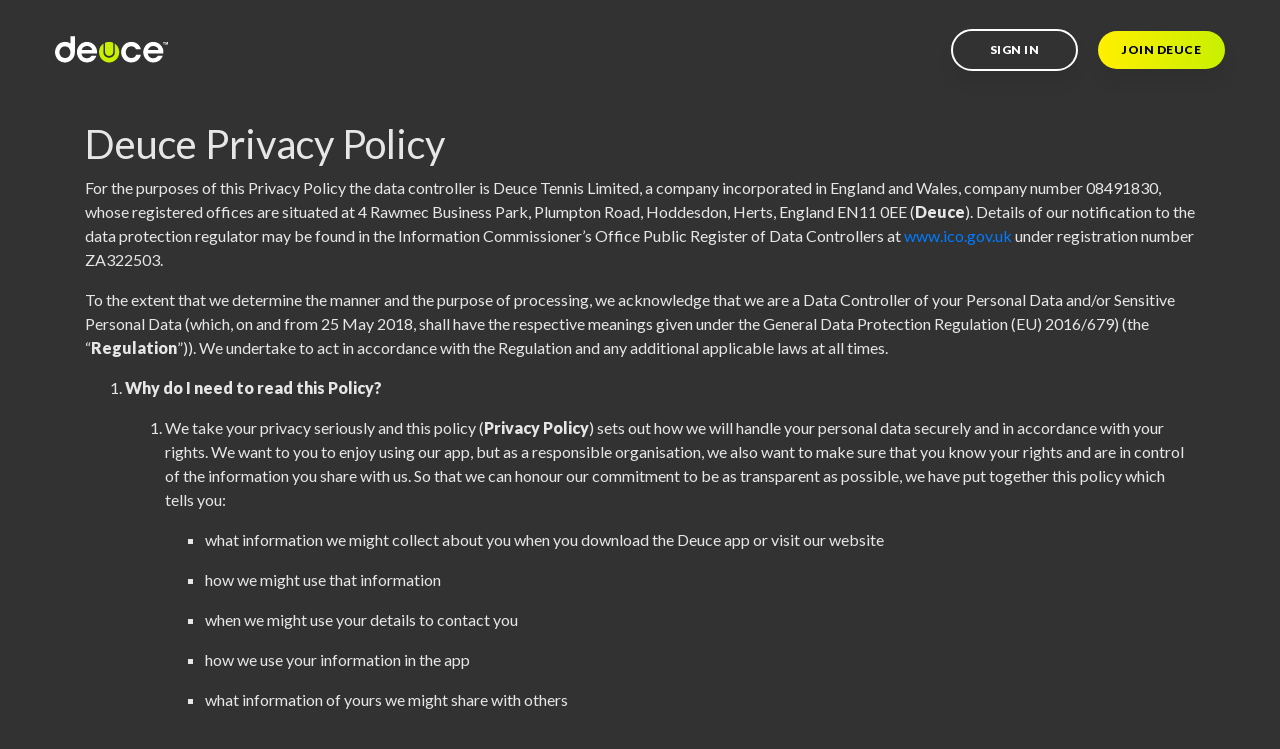

--- FILE ---
content_type: text/html; charset=utf-8
request_url: http://www.deucetennis.com/privacy
body_size: 8047
content:
<!DOCTYPE html>
<html lang="en">
  <head>

    <meta charset="utf-8" />
    <meta http-equiv="x-ua-compatible" content="ie=edge" />
    <meta name="viewport" content="width=device-width, initial-scale=1, minimum-scale=1, maximum-scale=1" />
    
    
    <title>Privacy Policy</title>

    <link href="https://fonts.googleapis.com/css?family=Lato:400,600,900" rel="stylesheet">
    <link rel="stylesheet" href="/css/fontawesome-all.css" />
    <link rel="stylesheet" href="/css/fa-brands.css" />
    <link rel="stylesheet" href="/css/main.css" />
    <link rel="stylesheet" href="/css/plyr.css" />

    <link rel="apple-touch-icon-precomposed" sizes="57x57" href="/img/icons/apple-touch-icon-57x57.png" />
    <link rel="apple-touch-icon-precomposed" sizes="114x114" href="/img/icons/apple-touch-icon-114x114.png" />
    <link rel="apple-touch-icon-precomposed" sizes="72x72" href="/img/icons/apple-touch-icon-72x72.png" />
    <link rel="apple-touch-icon-precomposed" sizes="144x144" href="/img/icons/apple-touch-icon-144x144.png" />
    <link rel="apple-touch-icon-precomposed" sizes="60x60" href="/img/icons/apple-touch-icon-60x60.png" />
    <link rel="apple-touch-icon-precomposed" sizes="120x120" href="/img/icons/apple-touch-icon-120x120.png" />
    <link rel="apple-touch-icon-precomposed" sizes="76x76" href="/img/icons/apple-touch-icon-76x76.png" />
    <link rel="apple-touch-icon-precomposed" sizes="152x152" href="/img/icons/apple-touch-icon-152x152.png" />

    <link rel="icon" type="image/png" href="/img/icons/favicon-196x196.png" />
    <link rel="icon" type="image/png" href="/img/icons/favicon-96x96.png" />
    <link rel="icon" type="image/png" href="/img/icons/favicon-32x32.png" />
    <link rel="icon" type="image/png" href="/img/icons/favicon-16x16.png" />
    <link rel="icon" type="image/png" href="/img/icons/favicon-128.png" />

    <meta name="application-name" content="Deuce"/>
    <meta name="msapplication-TileColor" content="#FFFFFF" />
    <meta name="msapplication-TileImage" content="/img/icons/mstile-144x144.png" />
    <meta name="msapplication-square70x70logo" content="/img/icons/mstile-70x70.png" />
    <meta name="msapplication-square150x150logo" content="/img/icons/mstile-150x150.png" />
    <meta name="msapplication-wide310x150logo" content="/img/icons/mstile-310x150.png" />
    <meta name="msapplication-square310x310logo" content="/img/icons/mstile-310x310.png" />

    <!-- Global site tag (gtag.js) - Google Analytics -->
    <script async src="https://www.googletagmanager.com/gtag/js?id=UA-114626446-2"></script>
    <script>
      window.dataLayer = window.dataLayer || [];
      function gtag(){dataLayer.push(arguments);}
      function initialiseGA() {
        gtag('js', new Date());
        gtag('config', 'UA-114626446-2');
      }
      if (window.location.host == "www.deucetennis.com") {
        initialiseGA();
      } else {
        console.log("Skipping Google Analytics, not on www.deucetennis.com");
      }
    </script>

  </head>
  <body>


<header>
  <nav class="navbar navbar-dark navbar-expand-lg">
    <div class="container-fluid">
      <a class="navbar-brand" href="/">
        <img src="/img/logo.svg">
      </a>
      <button class="navbar-toggler collapsed" type="button" data-toggle="collapse" data-target="#navbarCollapse" aria-controls="navbarCollapse" aria-expanded="false" aria-label="Toggle navigation">
        <span class="navbar-toggler-icon"></span>
      </button>
      <div class="navbar-collapse collapse" id="navbarCollapse">
        <ul class="navbar-nav mr-auto">
          <!--
          <li class="nav-item">
            <a class="nav-link" href="#sessions">Sessions</a>
          </li>
          <li class="nav-item">
            <a class="nav-link disabled">Courts</a>
          </li>
          <li class="nav-item">
            <a class="nav-link disabled">Magazine</a>
          </li>
          <li class="nav-item">
            <a class="nav-link disabled">Premium</a>
          </li>
          -->
        </ul>
        <form class="form-inline mt-2 mt-md-0">
          <a href="//app.deucetennis.com/sessions" class="btn btn-secondary">Sign In</a>
          <a href="#join-deuce" class="btn btn-primary">Join Deuce</a>
        </form>
      </div>
    </div>
  </nav>
</header>


<div class="container plain">
  <h1 id="deuce-privacy-policy">Deuce Privacy Policy</h1>

<p>For the purposes of this Privacy Policy the data controller is Deuce Tennis Limited, a company incorporated in England and Wales, company number 08491830, whose registered offices are situated at 4 Rawmec Business Park, Plumpton Road, Hoddesdon, Herts, England EN11 0EE (<strong>Deuce</strong>). Details of our notification to the data protection regulator may be found in the Information Commissioner’s Office Public Register of Data Controllers at <a href="http://www.ico.gov.uk">www.ico.gov.uk</a> under registration number ZA322503.</p>

<p>To the extent that we determine the manner and the purpose of processing, we acknowledge that we are a Data Controller of your Personal Data and/or Sensitive Personal Data (which, on and from 25 May 2018, shall have the respective meanings given under the General Data Protection Regulation (EU) 2016/679) (the “<strong>Regulation</strong>”)). We undertake to act in accordance with the Regulation and any additional applicable laws at all times.</p>

<ol>
  <li>
    <p><strong>Why do I need to read this Policy?</strong></p>

    <ol>
      <li>
        <p>We take your privacy seriously and this policy (<strong>Privacy Policy</strong>) sets out how we will handle your personal data securely and in accordance with your rights. We want to you to enjoy using our app, but as a responsible organisation, we also want to make sure that you know your rights and are in control of the information you share with us. So that we can honour our commitment to be as transparent as possible, we have put together this policy which tells you:</p>

        <ul>
          <li>
            <p>what information we might collect about you when you download the Deuce app or visit our website</p>
          </li>
          <li>
            <p>how we might use that information</p>
          </li>
          <li>
            <p>when we might use your details to contact you</p>
          </li>
          <li>
            <p>how we use your information in the app</p>
          </li>
          <li>
            <p>what information of yours we might share with others</p>
          </li>
          <li>
            <p>your choices about the personal information you give us</p>
          </li>
        </ul>
      </li>
      <li>
        <p>We will regularly review the purposes for which we hold your Personal Data and will not hold it for longer than is necessary. We will also seek to minimise the Personal Data, which we hold about you wherever possible. If we intend to make use of your Personal Data for any new purposes which would be considered incompatible with the purposes for which it was originally collected, as set out in this Privacy Policy, we will notify you of such intended uses and seek your consent to such activities, prior to the commencement of any such processing.</p>
      </li>
      <li>
        <p>Please note that in order to access some of our services and functionalities of the app, we may need to collect Personal Data from you in order to provide such services. Where we need information for such purposes we will make this clear to you.</p>
      </li>
    </ol>
  </li>
  <li>
    <p><strong>What information do you collect from me?</strong></p>

    <ol>
      <li>
        <p>When you register to use our app and/or our sites we may ask you to provide certain information such as your name, address, email address, and contact number as well as details of your ‘emergency’ contact person.  We may also collect information on an on-going basis about how often you log into the app, and information about how you use our app, for example the in-app services you most use, what features of the app you enjoy most, how long you stay logged into the app, interactions with other app users and changes you make to information you supply to us. If you contact us, we may keep a record of that correspondence.</p>
      </li>
      <li>
        <p>When you download or access the app we will ask for your name and contact details, your date of birth and email address as well as a contact number so that you can take advantage of the app’s features and find the right facilities, coaches and fellow app users for you. If you want to you can also upload a photo for your profile picture, but that is up to you and if you don’t want a photo of yourself you can leave it out.</p>
      </li>
      <li>
        <p>We also automatically collect some technical information from these devices and web browsers such as IP (internet protocol) address, device ID and app ID. We collect this to understand how you use your app, who we can improve it and how to make the services we provide to you better.</p>
      </li>
      <li>
        <p>In order to provide you with some of our services, we may need to collect Personal Data which is defined as ‘sensitive’, such as your medical data. We will ask you to signify your explicit consent to such Sensitive Personal Data being processed by us whenever we collect such information from you and the provisono of such informaiotn is viluntaruly. Usually we would only ask for this type of information if you had specific needs such as facilities that are wheelchair friendly etc, or to meet any other additional needs that you may have. We don’t use this informaiton for any other purpose, unless there is an exceptional circumstance (for example law enforcement). We just want to make sure that you really enjoy your activities and that everyone can join in.</p>
      </li>
    </ol>
  </li>
  <li>
    <p><strong>Why does Deuce use my information?</strong></p>

    <ol>
      <li>
        <p>Personal information makes our app work; we need it so we can tailor the app to your needs. We’ve set out below the main reasons why we use your data so that were clear about why we process it:</p>

        <p>We process your information for the following purposes to fulfil our contract under the app with you:</p>

        <ul>
          <li>
            <p>in the normal course of our services, to allow us to register you to receive our services and to provide you with our services</p>
          </li>
          <li>
            <p>to deliver and find you local sports facilities, trainers and fellow players</p>
          </li>
          <li>
            <p>to allow us to manage your account(s)</p>
          </li>
          <li>
            <p>to store your details when you return to our app or sites, which includes things like details of your visits to our site including, but not limited to, traffic data, location data, weblogs and other communication data and the resources that you access on the basis that processing is necessary in order to perform our contract with you to provide our services.</p>
          </li>
        </ul>

        <p>We also make use of your details for purposes, which are in our general business interests and allow us to perform our goods and services:</p>

        <ul>
          <li>
            <p>to allow us to analyse your personal preferences and personalise our services to you so that we can provide a more tailored experience to you, for example we use geo-location so that we show you facilities in your local area</p>
          </li>
          <li>
            <p>to validate your Personal Data (and, in some cases, match it against information that has been collected by a third party) to check that the Personal Data we hold about our users is accurate, consistent and up to date on the basis that you have consented to such processing by agreeing to share your Personal Data with us for such purposes</p>
          </li>
          <li>
            <p>developing and/or consolidating our ventures and  interests, as well as defending our legal rights and/or seeking advice from our professional advisors</p>
          </li>
        </ul>

        <p>When we process your personal information for our business interests, we will consider and balance any potential impact on you and your rights under data protection and any other relevant law. Our legitimate business interests do not automatically override your interests – we will not use your personal data for activities where our interests are overridden by the impact on you (unless we have your consent or are otherwise required or permitted to by law).</p>
      </li>
      <li>
        <p>We will periodically check that the Personal Data we store for you is accurate.  If you would like to update the Personal Data we hold about you, please see [<strong>What are my rights?]</strong> below.</p>
      </li>
    </ol>
  </li>
  <li>
    <p><strong>I’m under 18, can I use Deuce?</strong></p>

    <ol>
      <li>
        <p>When you sign up for the app, we ask for your date of birth so that we can verify your age.</p>
      </li>
      <li>
        <p>We know that old and young alike love the activities that we offer. But Deuce is aimed at over 18s and we do not currently allow under 18s to access our services. Please be aware therefore that if you are under 18 we will not authorise your account and will investigate thoroughly attempts to circumvent our policy and age gating mechanisms.</p>
      </li>
      <li>
        <p>Although our services are not aimed at under 18s, as a responsible organisation we will keep our services secure and will always take into consideration the Information Commissioner’s Office’s approach to children’s safety.</p>
      </li>
    </ol>
  </li>
  <li>
    <p><strong>Who do you share my</strong> <strong>information with?</strong></p>

    <ol>
      <li>
        <p>As part of using our services, we may also share your Personal Data with the following parties:</p>

        <ul>
          <li>
            <p>service providers and other third parties who process and store data on our behalf</p>
          </li>
          <li>
            <p>professional advisors</p>
          </li>
        </ul>
      </li>
      <li>
        <p>We may also share your Personal Data with third parties:</p>

        <ul>
          <li>
            <p>in the event that our services, either in whole or in part, are acquired by a third party (in which case Personal Data about clients will be one of the transferred assets)</p>
          </li>
          <li>
            <p>if we are under a legal duty or have a lawful ground, to disclose or share your Personal Data</p>
          </li>
          <li>
            <p>in order to enforce any contract with you</p>
          </li>
          <li>
            <p>to protect our rights, property, or the safety of our employees, clients, constituents or others. This includes exchanging information with other organisations and local authorities for the purposes of fraud, safeguarding and crime prevention.</p>
          </li>
        </ul>

        <p>Again, we will always undertake a balancing exercise when we undertake such sharing and ensure that third parties with whom we work respect your privacy too,</p>
      </li>
    </ol>
  </li>
  <li>
    <p><strong>How long do you store my personal information for?</strong></p>

    <ol>
      <li>
        <p>We only store your Personal Data for as long as necessary for the purposes described in this Privacy Policy.</p>
      </li>
      <li>
        <p>In any event, we will only store your Personal Data whilst you continue to use our services and for a period of six months thereafter.</p>
      </li>
    </ol>
  </li>
  <li>
    <p><strong>Where do you store my information?</strong></p>

    <ol>
      <li>
        <p>In order to ensure fair and transparent processing, we will, taking into account our processing activities, adopt appropriate procedures for the processing of Personal Data, which shall include implementing technical and organisational measures which take into account the harm that may be suffered, and correct inaccuracies identified in Personal Data processed, so that risk of errors are minimised and your Personal Data is processed in a fair and secure manner.</p>
      </li>
      <li>
        <p>All information you provide to us is stored on our secure servers. Unfortunately, the transmission of information via the internet is not completely secure. Although we will do our best to protect your Personal Data, we cannot guarantee the security of your data transmitted to our app; any transmission is at your own risk. Once we have received your information, we will use strict procedures and security features to try to prevent unauthorised access.</p>
      </li>
      <li>
        <p>From time to time, service providers and organisations with whom we work to provide services to you or agencies with which we work may be located outside the European Economic Area in countries that do not have the same standards of protection for personal data as the UK. We will, however, always use every reasonable effort to ensure sufficient protections are in place to safeguard your Personal Data. We will also ensure that our service providers enter into compliant processing agreements with us to ensure that your Personal Data is processed in accordance with applicable data protection legislation.</p>
      </li>
    </ol>
  </li>
  <li>
    <p><strong>Marketing</strong></p>

    <ol>
      <li>
        <p>From time to time we would like to contact you by in app notification, email, social media and/or text message with details of our services.  We will only contact you with regards to details of our services where you have indicated your express consent for us to do so by ticking the relevant box situated in the app.</p>
      </li>
      <li>
        <p>The provision of Personal Data for the purposes of direct marketing is voluntary and you do not need to provide such Personal Data in order to receive our services.</p>
      </li>
      <li>
        <p>You can exercise the right to opt-out of receiving such marketing at any time by contacting us at <a href="mailto:support@deucetennis.com">support@deucetennis.com</a> or selecting “unsubscribe” on the relevant marketing communication.</p>
      </li>
    </ol>
  </li>
  <li>
    <p><strong><em>Targeted Ads</em></strong></p>

    <ol>
      <li>
        <p>The app and the Content may contain advertisements.  Deuce** **is not responsible for and does not endorse the content of such advertisements, and does not accept any responsibility for any errors or inaccuracies in such advertising material. The types and extent of advertising on the app and in the Content are subject to change.</p>
      </li>
      <li>
        <p>Sometimes we may serve adverts in the app, which relate to services and goods offered by our partners, for example we may promote a particular tennis racket supplier who is offering a discount for app members. You will be able to manage your preferences as to whether you see these types of adverts in the app though the user profile settings in the app. These links and promotions are provided for your convenience and interest. It is entirely your decision whether to pursue them. When you use a link to a third party site, you will leave the app. Where you purchase third party products or services, you do so on the terms of the provider, not us. Its therefore important to familiarise yourself with the terms of that third party.</p>
      </li>
      <li>
        <p>We might also use information that we hold about you (such as your email address) to show you relevant and “targeted advertising” through other companies’ sites, like Facebook, Google, Snapchat or Twitter for example. This could be showing you a Deuce advertising message where we know you have a Deuce account and have used our apps or services. If you don’t want to see our targeted advertising, you can re-set ad preferences in your social media companies’ settings and our app.</p>
      </li>
    </ol>
  </li>
  <li>
    <p><strong>What are my rights?</strong></p>

    <p>Subject to our legal requirements and lawful grounds of processing, you have the following rights:</p>

    <ul>
      <li>
        <p><strong>Access to your personal data</strong>: You may request access to a copy of your Personal Data, by providing details of your request.</p>
      </li>
      <li>
        <p><strong>Right to withdraw consent</strong>: You may withdraw your consent to processing at any time, explaining why you wish to do so.</p>
      </li>
      <li>
        <p><strong>Rectification</strong>: You may ask us to rectify inaccurate Personal Data held about you by providing the updated information.</p>
      </li>
      <li>
        <p><strong>Erasure</strong>: You may ask us to delete your Personal Data, specifying why you would like us to delete your Personal Data.</p>
      </li>
      <li>
        <p><strong>Portability</strong>: You may ask us to provide you with the Personal Data that we hold about you in a structured, commonly used, machine readable form, or ask for us to send such Personal Data to another data controller.</p>
      </li>
      <li>
        <p><strong>Right to object</strong>: You may object to our processing of your Personal Data by providing details of your objection.</p>
      </li>
      <li>
        <p><strong>Make a complaint</strong>: You may make a complaint about our data processing activities to a supervisory authority. For the UK, this is the Information Commissioner’s Office, who can be contacted via ico.org.uk.</p>
      </li>
    </ul>

    <p>To make enquires and/or to exercise any of your rights in this Privacy Policy please contact <a href="mailto:support@deucetennis.com">support@deucetennis.com</a>. Please note that we may ask you to provide a form of identification verification before we can give effect to any such request made by you and such requests will always be subject to our legal obligations and lawful grounds of processing.</p>
  </li>
  <li>
    <p><strong>IP addresses</strong></p>

    <p>We may collect information about your computer, including where available your IP address, operating system and browser type, for system administration and to report aggregate information to our advertisers. This is statistical data about our users’ browsing actions and patterns, and does not identify any individual.</p>
  </li>
  <li>
    <p><strong>Links to Other Websites</strong></p>

    <p>Our site and app may, from time to time, contain links to and from the websites. If you follow a link to any of these websites, please note that these websites have their own privacy policies and that we do not accept any responsibility or liability for these policies. Please check these policies before you submit any Personal Data to these websites. As noted above this can include links to third parties whose adverts have been served via the app. If you want to know more abou those Third Party Ads, please read section 9 above.</p>
  </li>
  <li>
    <p><strong>Changes to this Privacy Policy</strong></p>

    <ol>
      <li>
        <p>We may modify this Privacy Policy from time to time, so please review it regularly.</p>
      </li>
      <li>
        <p>If we change this Privacy Policy in a way that may substantially alter the purposes for which we process your Personal Data we shall notify you by means of notice on our site homepage, the app landing page and where a material change to such terms, by email to the email address you have provided to us.</p>
      </li>
      <li>
        <p>This Privacy Policy was last amended on 11/05/2018.</p>
      </li>
    </ol>
  </li>
  <li>
    <p><strong>Contact Deuce</strong></p>

    <p>Questions, comments and requests regarding this Privacy Policy are welcomed and should be addressed to <a href="mailto:support@deucetennis.com">support@deucetennis.com</a>.</p>
  </li>
</ol>

<p>We hope you enjoy the app.</p>

<p>This Policy was last updated on 11/05/2018</p>

</div>

<div class="container-fluid footer-top">
  <div class="row">
    <div class="col-sm-12">
      <img src="/img/home/logo-wht.svg" width="268" height="98" />
    </div>
  </div>
</div>

<div class="container-fluid footer">
  <div class="container">
    <div class="row">
      <div class="col-sm-8">
        <div class="footer-header">
          DEUCE
        </div>
        <a href="/terms-and-conditions">Terms</a>
        <a href="/privacy">Privacy</a>
        <a href="mailto:pr@deucetennis.com">Press Enquiries</a>
      </div>
      <div class="col-sm-4 social">
        <div class="footer-header">
          Follow us
        </div>
          <a href="https://www.instagram.com/deuce.tennis/"><i class="fab fa-instagram"></i></a>
          <a href="https://twitter.com/deuce_tennis/"><i class="fab fa-twitter"></i></a>
          <a href="https://www.facebook.com/deuceapp/"><i class="fab fa-facebook-f"></i></a>  
          <a href="https://www.youtube.com/channel/UCRjS0VReuDURUp2zCo6mO_w/"><i class="fab fa-youtube"></i></a>   
      </div>    
    </div>

    <div class="row">
      <div class="col-lg-4 offset-lg-8 trademark">
        © Deuce 2018 All rights reserved.
      </div>
    </div>
  </div>

</div>

<script type="text/javascript" src="/js/jquery-3.3.1.slim.min.js"></script>
<script type="text/javascript" src="/js/popper.min.js"></script>
<script type="text/javascript" src="/js/bootstrap.min.js"></script>
<script src="//rum-static.pingdom.net/pa-5b3b7affef13ce00160000ec.js" async></script>
</body>
</html>



--- FILE ---
content_type: image/svg+xml
request_url: http://www.deucetennis.com/img/home/logo-wht.svg
body_size: 11354
content:
<?xml version="1.0" encoding="UTF-8"?>
<svg width="268px" height="98px" viewBox="0 0 268 98" version="1.1" xmlns="http://www.w3.org/2000/svg" xmlns:xlink="http://www.w3.org/1999/xlink">
    <!-- Generator: sketchtool 50.2 (55047) - http://www.bohemiancoding.com/sketch -->
    <title>2C6B9ECD-C1EE-4C63-9127-AC8809C72BF0</title>
    <desc>Created with sketchtool.</desc>
    <defs></defs>
    <g id="Page-1" stroke="none" stroke-width="1" fill="none" fill-rule="evenodd">
        <g id="Landing-Desktop" transform="translate(-586.000000, -6252.000000)" fill="#FFFFFF">
            <path d="M707.350858,6288.01017 L707.363858,6266.37911 C709.854981,6265.50906 712.528112,6265.02704 715.316249,6265.02704 C718.102385,6265.02704 720.774517,6265.50806 723.262639,6266.37811 L723.264639,6287.58615 L723.28264,6288.07817 C723.28964,6288.23918 723.29364,6288.40219 723.29564,6288.5682 C723.156634,6291.24333 722.387596,6293.09042 720.950525,6294.21247 C719.147437,6295.61954 717.297346,6296.32558 715.332249,6296.36958 C713.333151,6296.32558 711.485061,6295.61954 709.679972,6294.21147 C708.242901,6293.08942 707.475864,6291.24333 707.334857,6288.5682 C707.335857,6288.39019 707.340857,6288.21518 707.350858,6288.01017 Z M768.082339,6275.37275 C763.934136,6275.54076 760.723978,6277.01283 758.451866,6279.78796 C756.181755,6282.5641 755.030698,6285.62025 755.004697,6288.95641 C755.004697,6292.32058 756.123752,6295.44073 758.367862,6298.31387 C760.609972,6301.18801 763.975138,6302.72309 768.460358,6302.9191 C771.433504,6302.9191 773.815621,6302.28807 775.609709,6301.02701 C777.403797,6299.76494 778.806866,6297.92885 779.815915,6295.51674 L791.002464,6295.51674 C790.10442,6300.25597 787.707303,6304.35617 783.812111,6307.81834 C779.91392,6311.28151 774.670663,6313.1096 768.082339,6313.30661 C760.315958,6312.94159 754.364666,6310.25746 750.229463,6305.25321 C746.09526,6300.24797 744.013158,6294.8727 743.985156,6289.12442 C744.040159,6283.29414 746.179264,6277.89587 750.398471,6272.93363 C754.617678,6267.97138 760.638974,6265.33625 768.460358,6265.02724 C774.656662,6265.16825 779.759912,6266.91333 783.770109,6270.2635 C787.778306,6273.61366 790.245427,6277.72786 791.170473,6282.6061 L779.815915,6282.6061 C778.806866,6280.476 777.368795,6278.74391 775.505704,6277.41285 C773.641612,6276.08078 771.166491,6275.40075 768.082339,6275.37275 Z M739.445233,6289.04822 C739.447233,6289.12022 739.452234,6289.18923 739.455234,6289.26123 C739.091216,6297.02761 736.406084,6302.9779 731.400838,6307.11311 C729.612751,6308.59118 727.77566,6309.80324 725.891568,6310.75628 C725.844566,6310.78029 725.798563,6310.80529 725.751561,6310.82929 C725.52655,6310.94129 725.300539,6311.0463 725.075528,6311.1503 C724.954522,6311.20631 724.835516,6311.26531 724.71351,6311.31931 C724.543502,6311.39532 724.370493,6311.46532 724.197485,6311.53632 C724.027476,6311.60733 723.857468,6311.68033 723.68646,6311.74733 C723.544453,6311.80434 723.398445,6311.85434 723.255438,6311.90734 C723.058429,6311.97934 722.863419,6312.05335 722.66741,6312.12035 C722.526403,6312.16835 722.384396,6312.21036 722.243389,6312.25436 C722.046379,6312.31836 721.846369,6312.38336 721.646359,6312.44137 C721.489352,6312.48637 721.333344,6312.52637 721.175336,6312.56837 C720.991327,6312.61738 720.807318,6312.66838 720.623309,6312.71238 C720.4353,6312.75838 720.247291,6312.79638 720.057281,6312.83639 C719.901274,6312.87039 719.748266,6312.90639 719.591259,6312.93639 C719.368248,6312.97939 719.144237,6313.0154 718.921226,6313.0514 C718.79722,6313.0714 718.673213,6313.0954 718.549207,6313.1134 C718.302195,6313.1484 718.055183,6313.1774 717.807171,6313.2044 C717.701166,6313.21741 717.595161,6313.23241 717.488155,6313.24241 C717.247143,6313.26641 717.004132,6313.28241 716.76012,6313.29941 C716.643114,6313.30741 716.526108,6313.31841 716.408102,6313.32441 C716.216093,6313.33541 716.024083,6313.33841 715.833074,6313.34341 C715.673066,6313.34741 715.516058,6313.35641 715.357051,6313.35841 C715.34305,6313.35841 715.329049,6313.35741 715.315049,6313.35741 C715.301048,6313.35741 715.289047,6313.35841 715.273047,6313.35841 C715.115039,6313.35641 714.958031,6313.34741 714.799023,6313.34341 C714.607014,6313.33841 714.415004,6313.33541 714.222995,6313.32441 C714.104989,6313.31841 713.987983,6313.30741 713.869978,6313.29941 C713.627966,6313.28241 713.383954,6313.26641 713.141942,6313.24241 C713.035937,6313.23241 712.929932,6313.21741 712.822926,6313.2044 C712.575914,6313.1774 712.328902,6313.1484 712.08289,6313.1134 C711.958884,6313.0954 711.835878,6313.0714 711.711872,6313.0514 C711.486861,6313.0154 711.26185,6312.97939 711.039839,6312.93639 C710.882831,6312.90639 710.728823,6312.87039 710.573816,6312.83639 C710.384807,6312.79638 710.195797,6312.75838 710.007788,6312.71238 C709.823779,6312.66838 709.63977,6312.61738 709.456761,6312.56837 C709.298753,6312.52637 709.141746,6312.48637 708.984738,6312.44137 C708.784728,6312.38336 708.586718,6312.31836 708.386708,6312.25436 C708.246702,6312.21036 708.104695,6312.16835 707.964688,6312.12035 C707.767678,6312.05335 707.571668,6311.97934 707.376659,6311.90734 C707.232652,6311.85434 707.088645,6311.80434 706.944638,6311.74733 C706.772629,6311.68033 706.602621,6311.60733 706.432613,6311.53632 C706.260604,6311.46532 706.089596,6311.39532 705.918587,6311.31931 C705.797581,6311.26531 705.676575,6311.20631 705.555569,6311.1503 C705.331558,6311.0463 705.104547,6310.94129 704.880536,6310.82929 C704.833534,6310.80529 704.787532,6310.78029 704.739529,6310.75628 C702.855437,6309.80324 701.018347,6308.59118 699.229259,6307.11311 C694.225013,6302.9779 691.541881,6297.02761 691.175864,6289.26123 C691.177864,6289.18923 691.182864,6289.12022 691.185864,6289.04822 C691.415875,6282.5609 693.238965,6277.38665 696.665133,6273.53246 C698.184208,6271.82137 699.828288,6270.4013 701.595375,6269.27025 L701.595375,6287.79016 C701.594375,6287.80116 701.593375,6287.81116 701.592375,6287.82216 C701.573374,6288.16718 701.563373,6288.52019 701.563373,6288.88221 C701.759383,6293.36843 703.295459,6296.7336 706.1696,6298.97571 C708.981738,6301.17181 712.031887,6302.28487 715.315049,6302.33087 C718.59921,6302.28487 721.64936,6301.17181 724.463498,6298.97571 C727.337639,6296.7336 728.872714,6293.36843 729.066724,6288.88221 C729.066724,6288.52019 729.057723,6288.16718 729.039722,6287.82216 C729.038722,6287.81116 729.035722,6287.80116 729.035722,6287.79016 L729.035722,6269.27025 C730.801809,6270.4013 732.44589,6271.82137 733.966964,6273.53246 C737.392132,6277.38665 739.216222,6282.5609 739.445233,6289.04822 Z M675.031871,6284.28829 C674.274834,6281.31714 672.754759,6278.97602 670.469647,6277.26494 C668.183535,6275.55586 665.500403,6274.68581 662.416252,6274.65781 C659.275097,6274.71482 656.554964,6275.61186 654.257851,6277.34994 C651.958738,6279.08803 650.429663,6281.40114 649.673626,6284.28829 L675.031871,6284.28829 Z M649.33761,6292.57369 C649.447615,6295.34883 650.591671,6297.82395 652.763778,6299.99606 C654.935884,6302.16916 657.929031,6303.31222 661.742218,6303.42322 C664.322345,6303.42322 666.551455,6302.9682 668.429547,6302.05716 C670.307639,6301.14611 671.933719,6299.70904 673.307786,6297.74595 L684.831352,6297.74595 C683.288276,6302.00816 680.653147,6305.62533 676.925964,6308.59648 C673.194781,6311.56862 668.246538,6313.1387 662.080235,6313.30671 C654.312854,6312.94169 648.418564,6310.24356 644.395367,6305.21131 C640.372169,6300.17907 638.34507,6294.8168 638.318069,6289.12452 C638.402073,6283.29324 640.540178,6277.89597 644.731383,6272.93373 C648.922589,6267.97048 654.761876,6265.33635 662.248243,6265.02734 C669.5096,6265.33635 675.318885,6267.81048 679.679099,6272.4497 C684.038313,6277.09093 686.274423,6282.01717 686.387428,6287.23243 L686.387428,6292.57369 L649.33761,6292.57369 Z M833.560154,6284.28829 C832.803117,6281.31714 831.282042,6278.97602 828.99793,6277.26494 C826.711818,6275.55586 824.027686,6274.68581 820.943534,6274.65781 C817.80338,6274.71482 815.083247,6275.61186 812.785134,6277.34994 C810.485021,6279.08803 808.957946,6281.40114 808.200909,6284.28829 L833.560154,6284.28829 Z M807.863892,6292.57369 C807.975898,6295.34883 809.119954,6297.82395 811.292061,6299.99606 C813.464167,6302.16916 816.457314,6303.31222 820.270501,6303.42322 C822.850628,6303.42322 825.079737,6302.9682 826.95683,6302.05716 C828.834922,6301.14611 830.462002,6299.70904 831.836069,6297.74595 L843.358635,6297.74595 C841.816559,6302.00816 839.18043,6305.62533 835.452247,6308.59648 C831.724064,6311.56862 826.774821,6313.1387 820.607518,6313.30671 C812.841137,6312.94169 806.945847,6310.24356 802.92265,6305.21131 C798.899452,6300.17907 796.873353,6294.8168 796.846351,6289.12452 C796.930355,6283.29324 799.06746,6277.89597 803.259666,6272.93373 C807.450872,6267.97048 813.289159,6265.33635 820.775526,6265.02734 C828.035883,6265.33635 833.847168,6267.81048 838.207382,6272.4497 C842.566596,6277.09093 844.802706,6282.01717 844.914711,6287.23243 L844.914711,6292.57369 L807.863892,6292.57369 Z M598.793728,6336.26734 C598.793728,6335.26329 598.41571,6334.26424 597.657672,6333.27019 C596.899635,6332.27414 595.763579,6331.74111 594.248505,6331.66811 C592.816435,6331.73211 591.714381,6332.23414 590.943343,6333.17419 C590.172305,6334.11323 589.782286,6335.10828 589.773285,6336.15733 C589.773285,6337.23438 590.152304,6338.27044 590.909341,6339.26448 C591.666378,6340.25953 592.802434,6340.79356 594.317508,6340.86656 C595.722577,6340.81056 596.817631,6340.31854 597.60267,6339.38749 C598.387708,6338.45644 598.784728,6337.41639 598.793728,6336.26734 M586.40612,6336.37634 C586.397119,6334.55125 587.01315,6332.82417 588.254211,6331.19509 C589.495272,6329.56601 591.402365,6328.69697 593.975492,6328.58896 C594.887536,6328.57896 595.791581,6328.75497 596.686625,6329.11499 C597.579668,6329.476 598.397709,6330.04803 599.135745,6330.83307 L599.135745,6329.03998 L602.215896,6329.03998 L602.215896,6342.26163 C602.215896,6344.22373 601.564864,6345.94881 600.2588,6347.43589 C598.953736,6348.92396 596.973639,6349.708 594.317508,6349.79 C592.383413,6349.745 590.836337,6349.24497 589.677281,6348.29193 C588.518224,6347.33788 587.730185,6346.17682 587.309164,6344.80876 L590.608326,6344.80876 C590.845338,6345.32778 591.306361,6345.80281 591.990394,6346.23183 C592.675428,6346.66085 593.487468,6346.89286 594.427514,6346.92986 C596.042593,6346.86586 597.232651,6346.32283 597.999689,6345.30078 C598.765727,6344.27873 599.145745,6343.11567 599.135745,6341.81061 C598.506714,6342.44964 597.768678,6342.96267 596.918636,6343.35068 C596.069594,6343.7387 595.033543,6343.94071 593.811483,6343.95871 C591.320361,6343.84071 589.46227,6342.96967 588.24021,6341.34559 C587.01815,6339.72051 586.40612,6338.06443 586.40612,6336.37634 M616.464596,6336.32204 C616.455595,6335.33599 616.079577,6334.38794 615.33554,6333.4739 C614.591504,6332.56286 613.526451,6332.07483 612.139383,6332.00983 C610.816318,6332.07483 609.778267,6332.55085 609.02623,6333.4409 C608.273193,6334.33094 607.891175,6335.25399 607.883174,6336.21203 C607.883174,6337.28909 608.238192,6338.31814 608.950227,6339.29919 C609.662262,6340.27923 610.743315,6340.80326 612.194386,6340.86626 C613.553453,6340.81126 614.603504,6340.32724 615.342541,6339.41519 C616.081577,6338.50315 616.455595,6337.4721 616.464596,6336.32204 M604.351001,6336.43205 C604.351001,6334.60596 604.983032,6332.86987 606.247094,6331.22279 C607.510156,6329.57571 609.42025,6328.69767 611.975375,6328.58866 C612.988425,6328.57866 613.90547,6328.75467 614.72651,6329.11469 C615.547551,6329.4757 616.255585,6330.04873 616.848614,6330.83277 L616.848614,6329.03968 L620.160777,6329.03968 L620.160777,6343.95941 L616.848614,6343.95941 L616.848614,6342.09732 C616.446595,6342.82836 615.862566,6343.37539 615.095528,6343.7404 C614.329491,6344.10542 613.307441,6344.29243 612.028378,6344.30143 C609.528255,6344.19243 607.627162,6343.34138 606.322098,6341.74931 C605.017034,6340.15623 604.360001,6338.38414 604.351001,6336.43205 Z M623.254929,6329.14939 L626.554091,6329.14939 L626.554091,6330.76447 C627.036115,6330.16244 627.630144,6329.66941 628.332178,6329.28639 C629.034213,6328.90338 629.823251,6328.70637 630.699294,6328.69737 C631.657342,6328.70637 632.601388,6328.95338 633.526433,6329.4364 C634.452479,6329.92043 635.193515,6330.57246 635.750542,6331.3945 C636.197564,6330.66446 636.834596,6330.03943 637.659636,6329.51841 C638.485677,6328.99938 639.383721,6328.72537 640.350768,6328.69737 C642.102854,6328.76237 643.451921,6329.3754 644.401967,6330.53846 C645.351014,6331.70151 645.829037,6333.03258 645.840038,6334.52865 L645.840038,6343.90511 L642.43087,6343.90511 L642.43087,6335.97972 C642.457872,6334.91167 642.250862,6333.99263 641.80884,6333.22159 C641.364818,6332.45055 640.541778,6332.04653 639.337719,6332.00953 C638.224664,6332.06553 637.421625,6332.52355 636.9286,6333.3856 C636.435576,6334.24864 636.193564,6335.17168 636.201565,6336.15773 L636.201565,6343.90511 L632.780397,6343.90511 L632.780397,6335.97972 C632.799398,6334.86667 632.587387,6333.93262 632.144365,6333.18059 C631.701344,6332.42755 630.887304,6332.03753 629.701245,6332.00953 C628.56119,6332.06553 627.74815,6332.53555 627.265126,6333.4206 C626.780102,6334.30564 626.54309,6335.29069 626.554091,6336.37574 L626.554091,6343.90511 L623.254929,6343.90511 L623.254929,6329.14939 Z M659.922729,6334.85717 C659.677717,6333.89012 659.182693,6333.12808 658.439656,6332.57106 C657.69462,6332.01403 656.820577,6331.73201 655.817528,6331.72301 C654.794477,6331.74101 653.909434,6332.03303 653.161397,6332.59906 C652.41236,6333.16508 651.916336,6333.91812 651.669324,6334.85717 L659.922729,6334.85717 Z M651.561319,6337.5543 C651.59732,6338.45734 651.968339,6339.26338 652.675373,6339.96942 C653.382408,6340.67645 654.357456,6341.04847 655.599517,6341.08547 C656.438558,6341.08547 657.163594,6340.93747 657.774624,6340.64045 C658.386654,6340.34444 658.91468,6339.87641 659.361702,6339.23738 L663.112886,6339.23738 C662.610861,6340.62445 661.752819,6341.80151 660.539759,6342.76856 C659.3257,6343.7356 657.715621,6344.24763 655.707522,6344.30163 C653.180398,6344.18263 651.261304,6343.30558 649.95124,6341.6675 C648.643175,6340.02942 647.984143,6338.28434 647.974143,6336.43225 C648.001144,6334.53315 648.697178,6332.77707 650.062245,6331.16199 C651.424312,6329.54691 653.325405,6328.68886 655.763525,6328.58886 C658.125641,6328.68886 660.017734,6329.4939 661.436804,6331.00398 C662.855873,6332.51505 663.581909,6334.11813 663.618911,6335.81521 L663.618911,6337.5543 L651.561319,6337.5543 Z M678.057419,6339.07317 L681.205574,6339.07317 C681.197574,6339.6392 681.32758,6340.17223 681.595593,6340.67425 C681.865606,6341.17628 682.332629,6341.44629 682.998662,6341.48229 C683.591691,6341.46429 684.038713,6341.28628 684.339728,6340.94927 C684.640743,6340.61025 684.79175,6340.20923 684.79175,6339.74421 C684.754748,6339.03217 684.439733,6338.51215 683.839703,6338.18313 C683.243674,6337.85511 682.54464,6337.5471 681.745601,6337.25909 C680.948561,6336.97207 680.249527,6336.52505 679.652498,6335.91802 C679.053468,6335.31099 678.745453,6334.38294 678.727452,6333.13188 C678.718452,6332.12883 679.07947,6331.13879 679.809505,6330.16174 C680.539541,6329.18569 681.711599,6328.66166 683.327678,6328.58866 C684.932757,6328.65266 686.063813,6329.14269 686.714845,6330.05973 C687.367877,6330.97678 687.679892,6331.94182 687.653891,6332.95487 L684.558739,6332.95487 C684.568739,6332.52585 684.469734,6332.15183 684.264724,6331.83182 C684.058714,6331.5128 683.692696,6331.3448 683.16267,6331.32579 C682.715648,6331.3448 682.380632,6331.5018 682.157621,6331.79782 C681.93361,6332.09483 681.822604,6332.40685 681.822604,6332.73486 C681.839605,6333.36489 682.14862,6333.83592 682.74565,6334.14593 C683.342679,6334.45595 684.038713,6334.76596 684.832752,6335.07598 C685.626791,6335.38699 686.330826,6335.86802 686.948856,6336.52005 C687.563886,6337.17208 687.889902,6338.17013 687.925904,6339.5112 C687.934904,6340.67025 687.539885,6341.74031 686.742846,6342.72135 C685.944807,6343.7024 684.696745,6344.22843 682.998662,6344.30143 C681.346581,6344.23843 680.11152,6343.6934 679.28848,6342.66535 C678.46744,6341.6393 678.057419,6340.44224 678.057419,6339.07317 Z M701.326162,6334.85717 C701.08015,6333.89012 700.586126,6333.12808 699.842089,6332.57106 C699.097052,6332.01403 698.22401,6331.73201 697.22096,6331.72301 C696.19791,6331.74101 695.312867,6332.03303 694.56483,6332.59906 C693.815793,6333.16508 693.318769,6333.91812 693.072757,6334.85717 L701.326162,6334.85717 Z M692.963751,6337.5543 C693.000753,6338.45734 693.372771,6339.26338 694.079806,6339.96942 C694.786841,6340.67645 695.760889,6341.04847 697.00195,6341.08547 C697.841991,6341.08547 698.566026,6340.93747 699.178056,6340.64045 C699.789086,6340.34444 700.318112,6339.87641 700.765134,6339.23738 L704.515318,6339.23738 C704.014294,6340.62445 703.156252,6341.80151 701.942192,6342.76856 C700.729133,6343.7356 699.119053,6344.24763 697.110955,6344.30163 C694.583831,6344.18263 692.664737,6343.30558 691.354672,6341.6675 C690.046608,6340.02942 689.386576,6338.28434 689.377575,6336.43225 C689.403577,6334.53315 690.099611,6332.77707 691.465678,6331.16199 C692.827745,6329.54691 694.728838,6328.68886 697.165958,6328.58886 C699.529074,6328.68886 701.421167,6329.4939 702.840236,6331.00398 C704.258306,6332.51505 704.985341,6334.11813 705.022343,6335.81521 L705.022343,6337.5543 L692.963751,6337.5543 Z M708.334306,6343.90451 L708.334306,6332.06493 L706.035193,6332.06493 L706.035193,6329.03978 L708.334306,6329.03978 L708.334306,6324.15354 L711.742473,6324.15354 L711.742473,6329.03978 L714.042586,6329.03978 L714.042586,6332.06493 L711.742473,6332.06493 L711.742473,6343.90451 L708.334306,6343.90451 Z M728.891915,6329.14939 L732.191077,6329.14939 L732.191077,6330.76447 C732.673101,6330.16244 733.26713,6329.66941 733.970164,6329.28639 C734.671199,6328.90338 735.460238,6328.70637 736.336281,6328.69737 C737.294328,6328.70637 738.238374,6328.95338 739.163419,6329.4364 C740.089465,6329.92043 740.830501,6330.57246 741.388529,6331.3945 C741.834551,6330.66446 742.471582,6330.03943 743.296622,6329.51841 C744.122663,6328.99938 745.020707,6328.72537 745.987754,6328.69737 C747.73984,6328.76237 749.088907,6329.3754 750.038953,6330.53846 C750.988,6331.70151 751.466023,6333.03258 751.477024,6334.52865 L751.477024,6343.90511 L748.067857,6343.90511 L748.067857,6335.97972 C748.095858,6334.91167 747.887848,6333.99263 747.445826,6333.22159 C747.001804,6332.45055 746.179764,6332.04653 744.974705,6332.00953 C743.86065,6332.06553 743.058611,6332.52355 742.565586,6333.3856 C742.072562,6334.24864 741.83055,6335.17168 741.838551,6336.15773 L741.838551,6343.90511 L738.417383,6343.90511 L738.417383,6335.97972 C738.436384,6334.86667 738.224373,6333.93262 737.781352,6333.18059 C737.33833,6332.42755 736.52429,6332.03753 735.338232,6332.00953 C734.198176,6332.06553 733.386136,6332.53555 732.902112,6333.4206 C732.417088,6334.30564 732.181077,6335.29069 732.191077,6336.37574 L732.191077,6343.90511 L728.891915,6343.90511 L728.891915,6329.14939 Z M765.724823,6336.32204 C765.715823,6335.33599 765.339805,6334.38794 764.595768,6333.4739 C763.851731,6332.56286 762.786679,6332.07483 761.400611,6332.00983 C760.076546,6332.07483 759.037495,6332.55085 758.286458,6333.4409 C757.533421,6334.33094 757.151403,6335.25399 757.143402,6336.21203 C757.143402,6337.28909 757.49742,6338.31814 758.209454,6339.29919 C758.922489,6340.27923 760.003543,6340.80326 761.453614,6340.86626 C762.813681,6340.81126 763.862732,6340.32724 764.602768,6339.41519 C765.341805,6338.50315 765.715823,6337.4721 765.724823,6336.32204 M753.611229,6336.43205 C753.611229,6334.60596 754.24326,6332.86987 755.507322,6331.22279 C756.771384,6329.57571 758.680478,6328.69767 761.235603,6328.58866 C762.247653,6328.57866 763.164698,6328.75467 763.986738,6329.11469 C764.808778,6329.4757 765.515813,6330.04873 766.108842,6330.83277 L766.108842,6329.03968 L769.421005,6329.03968 L769.421005,6343.95941 L766.108842,6343.95941 L766.108842,6342.09732 C765.705823,6342.82836 765.121794,6343.37539 764.356756,6343.7404 C763.589719,6344.10542 762.567668,6344.29243 761.288606,6344.30143 C758.788483,6344.19243 756.88739,6343.34138 755.581325,6341.74931 C754.277261,6340.15623 753.620229,6338.38414 753.611229,6336.43205 Z M773.581609,6343.90451 L773.581609,6332.06493 L771.282496,6332.06493 L771.282496,6329.03978 L773.581609,6329.03978 L773.581609,6324.15354 L776.989776,6324.15354 L776.989776,6329.03978 L779.289889,6329.03978 L779.289889,6332.06493 L776.989776,6332.06493 L776.989776,6343.90451 L773.581609,6343.90451 Z M787.926113,6331.95563 C786.576047,6332.00963 785.530996,6332.48965 784.79196,6333.3927 C784.051923,6334.29674 783.678905,6335.29079 783.668904,6336.37684 C783.668904,6337.4719 784.033922,6338.48695 784.763958,6339.42199 C785.493994,6340.35804 786.590048,6340.85706 788.050119,6340.92107 C789.017167,6340.92107 789.792205,6340.71506 790.376234,6340.30504 C790.960262,6339.89502 791.417285,6339.29699 791.745301,6338.51195 L795.38648,6338.51195 C795.093465,6340.05402 794.313427,6341.38809 793.045365,6342.51514 C791.778303,6343.6422 790.072219,6344.23823 787.926113,6344.30123 C785.398989,6344.18323 783.460894,6343.30918 782.115828,6341.6811 C780.769762,6340.05202 780.091729,6338.30194 780.082728,6336.43185 C780.101729,6334.53275 780.796763,6332.77667 782.170831,6331.16159 C783.543898,6329.54651 785.502994,6328.68846 788.050119,6328.58846 C790.067219,6328.63346 791.7273,6329.20149 793.031364,6330.29254 C794.336428,6331.3826 795.140468,6332.72166 795.441482,6334.30974 L791.745301,6334.30974 C791.417285,6333.61671 790.949262,6333.05268 790.342232,6332.61966 C789.736202,6332.18564 788.930163,6331.96463 787.926113,6331.95563 Z M797.973507,6343.90451 L797.973507,6324.15354 L801.272669,6324.15354 L801.272669,6330.76487 C801.70969,6330.08983 802.291719,6329.57581 803.016754,6329.22479 C803.74279,6328.87277 804.541829,6328.69777 805.418872,6328.69777 C807.370968,6328.75277 808.816039,6329.3658 809.751085,6330.53786 C810.687131,6331.71091 811.150154,6333.09598 811.141153,6334.69206 L811.141282,6343.90451 L807.718985,6343.90451 L807.718985,6335.81511 C807.736986,6334.75606 807.506975,6333.86402 807.027951,6333.13898 C806.547928,6332.41395 805.715887,6332.03793 804.528828,6332.00993 C803.388773,6332.05593 802.558732,6332.50295 802.037706,6333.35199 C801.518681,6334.20004 801.262668,6335.20809 801.272669,6336.37614 L801.272669,6343.90451 L797.973507,6343.90451 Z M816.863434,6337.5543 C816.899436,6338.45734 817.271454,6339.26338 817.978489,6339.96942 C818.685523,6340.67645 819.659571,6341.04847 820.901632,6341.08547 C821.740673,6341.08547 822.464709,6340.93747 823.076739,6340.64045 C823.688769,6340.34444 824.216795,6339.87641 824.663817,6339.23738 L828.415001,6339.23738 C827.912977,6340.62445 827.054934,6341.80151 825.841875,6342.76856 C824.627815,6343.7356 823.017736,6344.24763 821.009638,6344.30163 C818.482514,6344.18263 816.564419,6343.30558 815.253355,6341.6675 C813.945291,6340.02942 813.286258,6338.28434 813.276258,6336.43225 C813.303259,6334.53315 813.998293,6332.77707 815.36436,6331.16199 C816.728427,6329.54691 818.627521,6328.68886 821.06564,6328.58886 C823.427756,6328.68886 825.319849,6329.4939 826.738919,6331.00398 C828.156988,6332.51505 828.884024,6334.11813 828.921026,6335.81521 L828.921026,6337.5543 L816.863434,6337.5543 Z M825.224845,6334.85717 C824.979833,6333.89012 824.485808,6333.12808 823.741772,6332.57106 C822.996735,6332.01403 822.122692,6331.73201 821.119643,6331.72301 C820.096593,6331.74101 819.211549,6332.03303 818.463513,6332.59906 C817.714476,6333.16508 817.218451,6333.91812 816.971439,6334.85717 L825.224845,6334.85717 Z M838.338688,6332.00983 C836.932619,6332.07383 835.862567,6332.57786 835.128531,6333.5229 C834.393495,6334.46695 834.026477,6335.473 834.026477,6336.54105 C834.026477,6337.6081 834.400495,6338.59215 835.149532,6339.4902 C835.897569,6340.38924 837.014623,6340.86626 838.502696,6340.92027 C839.834762,6340.86626 840.856812,6340.39624 841.568847,6339.5112 C842.279882,6338.62615 842.6409,6337.6361 842.6509,6336.54105 C842.6409,6335.37299 842.259881,6334.33694 841.506844,6333.4339 C840.753807,6332.53085 839.697755,6332.05583 838.338688,6332.00983 Z M846.250077,6343.90441 L842.827909,6343.90441 L842.827909,6342.65835 C842.24388,6343.14337 841.576847,6343.53339 840.829811,6343.82941 C840.080774,6344.12542 839.19573,6344.28343 838.17468,6344.30143 C835.692558,6344.20143 833.785465,6343.36239 832.452399,6341.78231 C831.120334,6340.20523 830.444301,6338.43914 830.4273,6336.48605 C830.4353,6334.54295 831.101333,6332.76487 832.425398,6331.15479 C833.747463,6329.54371 835.700559,6328.68866 838.283686,6328.58866 C839.233732,6328.59766 840.073774,6328.74167 840.80881,6329.01968 C841.543846,6329.29769 842.216879,6329.67371 842.827909,6330.14874 L842.827909,6324.15344 L846.250077,6324.15344 L846.250077,6343.90441 Z M622.984816,6252 L633.530333,6252 L633.530333,6289.69085 L633.516333,6289.69085 C633.316323,6299.64534 627.177022,6308.11375 618.543598,6311.59993 C618.347588,6311.68393 618.160579,6311.77693 617.961569,6311.85594 C616.598502,6312.39497 615.083428,6312.78098 613.425346,6313.021 C613.397345,6313.026 613.370344,6313.029 613.342342,6313.034 C613.184335,6313.056 613.025327,6313.076 612.863319,6313.096 C611.893271,6313.22401 610.905223,6313.29701 609.902173,6313.30301 C609.868172,6313.30401 609.83617,6313.30601 609.803169,6313.30601 L609.791168,6313.30601 L609.764167,6313.30601 C607.243043,6313.30601 604.815924,6312.90499 602.535812,6312.16595 C598.343606,6310.93789 594.903437,6308.74379 592.224306,6305.56863 C591.50127,6304.71159 590.844238,6303.83654 590.248209,6302.9445 C587.669082,6299.18432 586.122006,6294.64509 586.014001,6289.74285 C586.01,6289.59285 586.001,6289.44384 586,6289.29283 C586,6289.27583 586.001,6289.25983 586.001,6289.24383 C586.001,6289.22583 586,6289.20883 586,6289.19183 C586,6283.67756 587.82709,6278.59931 590.89624,6274.53711 C591.28926,6273.99008 591.70028,6273.44805 592.139301,6272.91203 C594.936439,6269.50786 598.649621,6267.20175 603.278848,6265.99369 C605.074936,6265.47766 606.958029,6265.16965 608.902124,6265.09864 C609.309144,6265.06964 609.720165,6265.04364 610.139185,6265.02764 C613.055328,6265.05564 615.641455,6265.49766 617.898566,6266.3517 C619.719655,6267.04274 621.409738,6267.94278 622.984816,6269.02684 L622.984816,6252 Z M669.411495,6344.35373 C668.151433,6344.35373 667.130383,6343.33168 667.130383,6342.07162 C667.130383,6340.81156 668.151433,6339.79051 669.411495,6339.79051 C670.672557,6339.79051 671.693607,6340.81156 671.693607,6342.07162 C671.693607,6343.33168 670.672557,6344.35373 669.411495,6344.35373 Z M619.633651,6298.58729 C617.447544,6301.30742 614.30639,6302.75049 610.213189,6302.9185 C605.642964,6302.75049 602.208796,6301.28642 599.910683,6298.52428 C597.61157,6295.76315 596.461514,6292.742 596.461514,6289.46084 C596.461514,6286.18068 597.589569,6283.08953 599.84668,6280.18838 C602.103791,6277.28624 605.390952,6275.73717 609.709164,6275.54116 C613.886369,6275.68216 617.131528,6277.13923 619.445642,6279.91437 C621.757755,6282.69051 622.927813,6285.87266 622.955814,6289.46084 C622.927813,6292.826 621.821759,6295.86815 619.633651,6298.58729 Z M719.405149,6344.35373 C718.145088,6344.35373 717.124037,6343.33168 717.124037,6342.07162 C717.124037,6340.81156 718.145088,6339.79051 719.405149,6339.79051 C720.666211,6339.79051 721.687261,6340.81156 721.687261,6342.07162 C721.687261,6343.33168 720.666211,6344.35373 719.405149,6344.35373 Z M851.60504,6344.35373 C850.344978,6344.35373 849.323928,6343.33168 849.323928,6342.07162 C849.323928,6340.81156 850.344978,6339.79051 851.60504,6339.79051 C852.866102,6339.79051 853.887152,6340.81156 853.887152,6342.07162 C853.887152,6343.33168 852.866102,6344.35373 851.60504,6344.35373 Z" id="Logo"></path>
        </g>
    </g>
</svg>

--- FILE ---
content_type: image/svg+xml
request_url: http://www.deucetennis.com/img/logo.svg
body_size: 2008
content:
<svg xmlns="http://www.w3.org/2000/svg" width="113" height="27" viewBox="0 0 113 27">
    <g fill="none" fill-rule="evenodd">
        <path fill="#FFF" d="M72.179 12.16c-.95 1.184-1.432 2.488-1.444 3.91 0 1.435.47 2.765 1.409 3.99.938 1.226 2.346 1.88 4.223 1.964 1.244 0 2.242-.268 2.993-.806.75-.539 1.338-1.321 1.76-2.35h4.682c-.376 2.02-1.378 3.77-3.01 5.246-1.631 1.476-3.826 2.256-6.583 2.34-3.25-.155-5.741-1.3-7.472-3.434-1.73-2.134-2.602-4.427-2.614-6.877.023-2.487.918-4.79 2.684-6.905 1.766-2.117 4.287-3.24 7.56-3.372 2.594.06 4.73.804 6.408 2.233s2.71 3.183 3.098 5.263h-4.752a5.629 5.629 0 0 0-1.805-2.215c-.78-.567-1.816-.858-3.107-.87-1.736.072-3.08.7-4.03 1.883z"/>
        <path fill="#C8F000" d="M50.063 6.733l-.007 8.914a5.76 5.76 0 0 0-.007.274c.067 1.382.48 2.358 1.264 2.98.887.706 1.806 1.058 2.811 1.08 1.005-.022 1.924-.374 2.81-1.08.784-.622 1.198-1.598 1.265-2.98 0-.088-.003-.173-.007-.259l-.006-.189v-8.74a9.91 9.91 0 0 0-4.062-.867c-1.445 0-2.818.31-4.061.867z"/>
        <path fill="#C8F000" d="M61.93 9.493a9.974 9.974 0 0 0-2.064-1.818v7.898c.01.16.014.31.014.465-.082 1.914-.724 3.348-1.927 4.305-1.178.937-2.455 1.412-3.83 1.431-1.373-.02-2.65-.494-3.828-1.43-1.203-.958-1.845-2.392-1.927-4.306 0-.154.005-.304.012-.451l.001-7.912a9.99 9.99 0 0 0-2.063 1.818c-1.435 1.644-2.197 3.85-2.294 6.617l-.004.09c.153 3.312 1.277 5.85 3.371 7.613.749.63 1.518 1.146 2.306 1.554l.059.03c.094.048.189.093.283.138a6.409 6.409 0 0 0 .366.164c.073.03.144.062.215.09.06.024.121.045.18.068.083.031.165.063.247.091l.177.058.25.08.198.053c.076.02.153.043.23.062.08.02.158.036.238.053.064.014.13.03.194.043a9.5 9.5 0 0 0 .281.048l.156.027c.103.015.206.027.31.039l.133.017c.102.01.203.016.304.023.05.003.1.009.15.011.079.004.16.006.24.008l.198.006c.102 0 .168-.004.234-.006.08-.002.161-.004.24-.008.05-.002.1-.008.15-.01l.304-.024.133-.017c.103-.012.208-.024.31-.039l.156-.027c.094-.015.187-.03.281-.048l.194-.043c.08-.017.159-.034.237-.053l.231-.062.198-.054c.083-.025.167-.052.25-.08.059-.018.118-.036.177-.057.082-.028.164-.06.246-.09.06-.024.12-.045.18-.068.072-.03.143-.06.215-.092.071-.029.144-.06.216-.092l.15-.071a10.703 10.703 0 0 0 .342-.168 12.45 12.45 0 0 0 2.306-1.554c2.095-1.764 3.219-4.3 3.371-7.613l-.003-.09c-.096-2.767-.86-4.973-2.294-6.617z"/>
        <path fill="#FFF" d="M26.509 17.613c.047 1.184.525 2.238 1.435 3.165.908.927 2.161 1.414 3.758 1.462 1.08 0 2.012-.195 2.798-.583.786-.388 1.467-1.001 2.042-1.838h4.823c-.646 1.817-1.749 3.36-3.309 4.627-1.561 1.267-3.632 1.937-6.214 2.008-3.25-.155-5.717-1.306-7.401-3.452-1.684-2.146-2.532-4.432-2.544-6.86.035-2.486.93-4.788 2.684-6.904 1.755-2.116 4.199-3.24 7.332-3.372 3.038.132 5.471 1.187 7.296 3.165 1.825 1.98 2.76 4.08 2.807 6.304v2.278H26.509zm10.755-3.533c-.317-1.267-.953-2.266-1.91-2.995-.957-.73-2.08-1.1-3.371-1.112-1.314.024-2.453.406-3.414 1.147-.963.742-1.602 1.729-1.92 2.96h10.615zM92.86 17.613c.046 1.184.525 2.238 1.434 3.165.91.927 2.162 1.414 3.759 1.462 1.079 0 2.012-.195 2.798-.583.786-.388 1.467-1.001 2.041-1.838h4.824c-.646 1.817-1.75 3.36-3.31 4.627s-3.632 1.937-6.213 2.008c-3.25-.155-5.718-1.306-7.402-3.452-1.684-2.146-2.531-4.432-2.543-6.86.035-2.486.93-4.788 2.684-6.904 1.755-2.116 4.198-3.24 7.332-3.372 3.038.132 5.47 1.187 7.295 3.165 1.825 1.98 2.761 4.08 2.808 6.304v2.278H92.859zm10.754-3.533c-.316-1.267-.953-2.266-1.91-2.995-.956-.73-2.08-1.1-3.37-1.112-1.315.024-2.453.406-3.415 1.147-.963.742-1.602 1.729-1.918 2.96h10.613zM15.48.31v7.262A9.92 9.92 0 0 0 13.35 6.43c-.945-.364-2.028-.553-3.248-.565a17.11 17.11 0 0 0-.518.03c-.813.031-1.6.162-2.354.382-1.937.515-3.491 1.499-4.661 2.95-.184.229-.357.46-.52.693A10.461 10.461 0 0 0 0 16.171c0 .107.004.171.006.235a10.46 10.46 0 0 0 1.771 5.63c.25.38.525.753.828 1.119 1.121 1.354 2.562 2.29 4.316 2.814a9.636 9.636 0 0 0 4.323.396l.2-.027a8.427 8.427 0 0 0 1.934-.502c.083-.034.161-.073.243-.11 3.613-1.486 6.183-5.097 6.267-9.342L19.893.31H15.48zm-5.346 21.714c-1.913-.07-3.35-.696-4.312-1.874-.963-1.177-1.443-2.466-1.443-3.864 0-1.4.472-2.717 1.416-3.955.944-1.237 2.32-1.897 4.128-1.982 1.748.06 3.107.682 4.075 1.866a6.33 6.33 0 0 1 1.47 4.07c-.012 1.436-.476 2.733-1.39 3.892-.916 1.16-2.23 1.776-3.944 1.847zM108.805 8.719V6.536h-.765V6.09h2.05v.445h-.764v2.183zM110.418 8.719V6.09h.78l.467 1.792.463-1.792h.781V8.72h-.484V6.65l-.512 2.069h-.5l-.511-2.069V8.72z"/>
    </g>
</svg>
